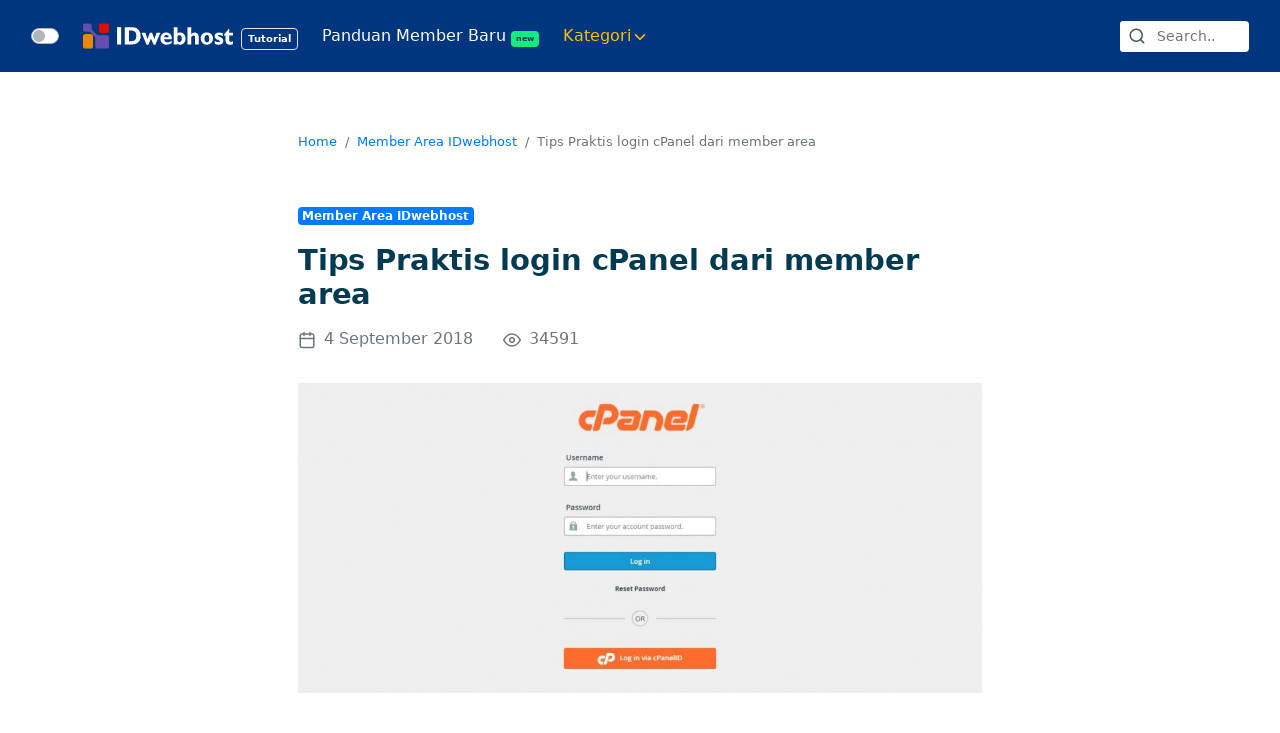

--- FILE ---
content_type: text/html; charset=UTF-8
request_url: https://idwebhost.com/tutorial/kb/login-cpanel-dari-member-area/
body_size: 10062
content:
<!DOCTYPE html>
<html lang="id-ID">
<head><style>img.lazy{min-height:1px}</style><link rel="preload" href="https://idwebhost.com/tutorial/wp-content/plugins/w3-total-cache/pub/js/lazyload.min.js" as="script">
    <meta charset="UTF-8">
    <meta http-equiv="X-UA-Compatible" content="IE=edge">
    <meta name="robots" content="all,index,follow">    <link rel="pingback" href="https://idwebhost.com/tutorial/xmlrpc.php" />
    <meta name="viewport" content="width=device-width, initial-scale=1">

    <!-- Favicon -->
    <link rel="shortcut icon" sizes="16x16 32x32 48x48" href="https://idwebhost.com/tutorial/wp-content/themes/kbase_idweb2021/assets/img/idwebfavicon.ico">
    <meta name="theme-color" content="#ffffff">

    <!-- Preconnect -->
    <link rel="preconnect" href="https://cdnjs.cloudflare.com"/>
    <link rel="preconnect" href="https://ajax.googleapis.com"/>
    <link rel="preconnect" href="https://cdn.jsdelivr.net"/>

    <!-- Preload JS -->
    <link rel="preload" href="https://ajax.googleapis.com/ajax/libs/jquery/3.5.1/jquery.min.js" as="script"/>
    <link rel="preload" href="https://cdnjs.cloudflare.com/ajax/libs/twitter-bootstrap/4.5.0/js/bootstrap.bundle.min.js" as="script"/>
    <link rel="preload" href="https://cdn.jsdelivr.net/npm/feather-icons/dist/feather.min.js" as="script"/>
    <link rel="preload" href="https://idwebhost.com/tutorial/wp-content/themes/kbase_idweb2021/assets/js/main.js" as="script" />
    
    <!-- Preload CSS -->
    <link rel="preload" href="https://cdnjs.cloudflare.com/ajax/libs/twitter-bootstrap/4.5.0/css/bootstrap.min.css" as="style"/>
        <meta name='robots' content='index, follow, max-image-preview:large, max-snippet:-1, max-video-preview:-1' />

	<!-- This site is optimized with the Yoast SEO Premium plugin v19.0 (Yoast SEO v19.6.1) - https://yoast.com/wordpress/plugins/seo/ -->
	<title>Tips Praktis login cPanel dari member area</title>
	<meta name="description" content="&nbsp; Seperti yang diketahui, terdapat 2 cara untuk masuk ke cPanel. Yaitu melalui menu cPanel  di member area, atau melalui" />
	<link rel="canonical" href="https://idwebhost.com/tutorial/kb/login-cpanel-dari-member-area/" />
	<meta property="og:locale" content="id_ID" />
	<meta property="og:type" content="article" />
	<meta property="og:title" content="Tips Praktis login cPanel dari member area" />
	<meta property="og:description" content="&nbsp; Seperti yang diketahui, terdapat 2 cara untuk masuk ke cPanel. Yaitu melalui menu cPanel  di member area, atau melalui" />
	<meta property="og:url" content="https://idwebhost.com/tutorial/kb/login-cpanel-dari-member-area/" />
	<meta property="og:site_name" content="Tutorial IDwebhost" />
	<meta property="article:publisher" content="https://www.facebook.com/idwebhost/" />
	<meta property="article:modified_time" content="2021-03-27T18:03:01+00:00" />
	<meta property="og:image" content="https://idwebhost.com/tutorial/wp-content/uploads/2018/09/Screenshot_3-e1535892467948-1024x463.jpg" />
	<meta name="twitter:card" content="summary_large_image" />
	<meta name="twitter:site" content="@idwebhost" />
	<meta name="twitter:label1" content="Est. reading time" />
	<meta name="twitter:data1" content="1 minute" />
	<script type="application/ld+json" class="yoast-schema-graph">{"@context":"https://schema.org","@graph":[{"@type":"WebPage","@id":"https://idwebhost.com/tutorial/kb/login-cpanel-dari-member-area/","url":"https://idwebhost.com/tutorial/kb/login-cpanel-dari-member-area/","name":"Tips Praktis login cPanel dari member area","isPartOf":{"@id":"https://idwebhost.com/tutorial/#website"},"primaryImageOfPage":{"@id":"https://idwebhost.com/tutorial/kb/login-cpanel-dari-member-area/#primaryimage"},"image":{"@id":"https://idwebhost.com/tutorial/kb/login-cpanel-dari-member-area/#primaryimage"},"thumbnailUrl":"https://idwebhost.com/tutorial/wp-content/uploads/2018/09/Screenshot_3-e1535892467948-1024x463.jpg","datePublished":"2018-09-04T07:19:33+00:00","dateModified":"2021-03-27T18:03:01+00:00","description":"&nbsp; Seperti yang diketahui, terdapat 2 cara untuk masuk ke cPanel. Yaitu melalui menu cPanel  di member area, atau melalui","breadcrumb":{"@id":"https://idwebhost.com/tutorial/kb/login-cpanel-dari-member-area/#breadcrumb"},"inLanguage":"id-ID","potentialAction":[{"@type":"ReadAction","target":["https://idwebhost.com/tutorial/kb/login-cpanel-dari-member-area/"]}]},{"@type":"ImageObject","inLanguage":"id-ID","@id":"https://idwebhost.com/tutorial/kb/login-cpanel-dari-member-area/#primaryimage","url":"https://idwebhost.com/tutorial/wp-content/uploads/2018/09/Screenshot_3-e1535892467948.jpg","contentUrl":"https://idwebhost.com/tutorial/wp-content/uploads/2018/09/Screenshot_3-e1535892467948.jpg","width":1279,"height":578,"caption":"Login Cpanel Hosting"},{"@type":"BreadcrumbList","@id":"https://idwebhost.com/tutorial/kb/login-cpanel-dari-member-area/#breadcrumb","itemListElement":[{"@type":"ListItem","position":1,"name":"Home","item":"https://idwebhost.com/tutorial/"},{"@type":"ListItem","position":2,"name":"Articles","item":"https://idwebhost.com/tutorial/kb/"},{"@type":"ListItem","position":3,"name":"Tips Praktis login cPanel dari member area"}]},{"@type":"WebSite","@id":"https://idwebhost.com/tutorial/#website","url":"https://idwebhost.com/tutorial/","name":"Tutorial IDwebhost","description":"Pengetahuan Dasar IDwebhost","publisher":{"@id":"https://idwebhost.com/tutorial/#organization"},"potentialAction":[{"@type":"SearchAction","target":{"@type":"EntryPoint","urlTemplate":"https://idwebhost.com/tutorial/?s={search_term_string}"},"query-input":"required name=search_term_string"}],"inLanguage":"id-ID"},{"@type":"Organization","@id":"https://idwebhost.com/tutorial/#organization","name":"IDwebhost","url":"https://idwebhost.com/tutorial/","sameAs":["https://instagram.com/idwebhostcom","https://www.linkedin.com/company/idwebhost/","https://id.pinterest.com/idwebhost/","https://www.youtube.com/channel/UCpsSLcWlUPtw_0TFeao7APA","https://www.facebook.com/idwebhost/","https://twitter.com/idwebhost"],"logo":{"@type":"ImageObject","inLanguage":"id-ID","@id":"https://idwebhost.com/tutorial/#/schema/logo/image/","url":"https://idwebhost.com/tutorial/wp-content/uploads/2019/11/logo-idwebhost-warna.png","contentUrl":"https://idwebhost.com/tutorial/wp-content/uploads/2019/11/logo-idwebhost-warna.png","width":720,"height":404,"caption":"IDwebhost"},"image":{"@id":"https://idwebhost.com/tutorial/#/schema/logo/image/"}}]}</script>
	<!-- / Yoast SEO Premium plugin. -->


<link rel='dns-prefetch' href='//cdnjs.cloudflare.com' />
<link rel='dns-prefetch' href='//cdn.jsdelivr.net' />
<link rel="alternate" type="application/rss+xml" title="Tutorial IDwebhost &raquo; Tips Praktis login cPanel dari member area Umpan Komentar" href="https://idwebhost.com/tutorial/kb/login-cpanel-dari-member-area/feed/" />
<link rel='stylesheet' id='bootstrap-css'  href='https://cdnjs.cloudflare.com/ajax/libs/twitter-bootstrap/4.5.0/css/bootstrap.min.css?ver=6.0.2' type='text/css' media='all' async/>
<link rel="stylesheet" href="https://idwebhost.com/tutorial/wp-content/cache/minify/2d99b.css" media="all" />



<style id='global-styles-inline-css' type='text/css'>
body{--wp--preset--color--black: #000000;--wp--preset--color--cyan-bluish-gray: #abb8c3;--wp--preset--color--white: #ffffff;--wp--preset--color--pale-pink: #f78da7;--wp--preset--color--vivid-red: #cf2e2e;--wp--preset--color--luminous-vivid-orange: #ff6900;--wp--preset--color--luminous-vivid-amber: #fcb900;--wp--preset--color--light-green-cyan: #7bdcb5;--wp--preset--color--vivid-green-cyan: #00d084;--wp--preset--color--pale-cyan-blue: #8ed1fc;--wp--preset--color--vivid-cyan-blue: #0693e3;--wp--preset--color--vivid-purple: #9b51e0;--wp--preset--gradient--vivid-cyan-blue-to-vivid-purple: linear-gradient(135deg,rgba(6,147,227,1) 0%,rgb(155,81,224) 100%);--wp--preset--gradient--light-green-cyan-to-vivid-green-cyan: linear-gradient(135deg,rgb(122,220,180) 0%,rgb(0,208,130) 100%);--wp--preset--gradient--luminous-vivid-amber-to-luminous-vivid-orange: linear-gradient(135deg,rgba(252,185,0,1) 0%,rgba(255,105,0,1) 100%);--wp--preset--gradient--luminous-vivid-orange-to-vivid-red: linear-gradient(135deg,rgba(255,105,0,1) 0%,rgb(207,46,46) 100%);--wp--preset--gradient--very-light-gray-to-cyan-bluish-gray: linear-gradient(135deg,rgb(238,238,238) 0%,rgb(169,184,195) 100%);--wp--preset--gradient--cool-to-warm-spectrum: linear-gradient(135deg,rgb(74,234,220) 0%,rgb(151,120,209) 20%,rgb(207,42,186) 40%,rgb(238,44,130) 60%,rgb(251,105,98) 80%,rgb(254,248,76) 100%);--wp--preset--gradient--blush-light-purple: linear-gradient(135deg,rgb(255,206,236) 0%,rgb(152,150,240) 100%);--wp--preset--gradient--blush-bordeaux: linear-gradient(135deg,rgb(254,205,165) 0%,rgb(254,45,45) 50%,rgb(107,0,62) 100%);--wp--preset--gradient--luminous-dusk: linear-gradient(135deg,rgb(255,203,112) 0%,rgb(199,81,192) 50%,rgb(65,88,208) 100%);--wp--preset--gradient--pale-ocean: linear-gradient(135deg,rgb(255,245,203) 0%,rgb(182,227,212) 50%,rgb(51,167,181) 100%);--wp--preset--gradient--electric-grass: linear-gradient(135deg,rgb(202,248,128) 0%,rgb(113,206,126) 100%);--wp--preset--gradient--midnight: linear-gradient(135deg,rgb(2,3,129) 0%,rgb(40,116,252) 100%);--wp--preset--duotone--dark-grayscale: url('#wp-duotone-dark-grayscale');--wp--preset--duotone--grayscale: url('#wp-duotone-grayscale');--wp--preset--duotone--purple-yellow: url('#wp-duotone-purple-yellow');--wp--preset--duotone--blue-red: url('#wp-duotone-blue-red');--wp--preset--duotone--midnight: url('#wp-duotone-midnight');--wp--preset--duotone--magenta-yellow: url('#wp-duotone-magenta-yellow');--wp--preset--duotone--purple-green: url('#wp-duotone-purple-green');--wp--preset--duotone--blue-orange: url('#wp-duotone-blue-orange');--wp--preset--font-size--small: 13px;--wp--preset--font-size--medium: 20px;--wp--preset--font-size--large: 36px;--wp--preset--font-size--x-large: 42px;}.has-black-color{color: var(--wp--preset--color--black) !important;}.has-cyan-bluish-gray-color{color: var(--wp--preset--color--cyan-bluish-gray) !important;}.has-white-color{color: var(--wp--preset--color--white) !important;}.has-pale-pink-color{color: var(--wp--preset--color--pale-pink) !important;}.has-vivid-red-color{color: var(--wp--preset--color--vivid-red) !important;}.has-luminous-vivid-orange-color{color: var(--wp--preset--color--luminous-vivid-orange) !important;}.has-luminous-vivid-amber-color{color: var(--wp--preset--color--luminous-vivid-amber) !important;}.has-light-green-cyan-color{color: var(--wp--preset--color--light-green-cyan) !important;}.has-vivid-green-cyan-color{color: var(--wp--preset--color--vivid-green-cyan) !important;}.has-pale-cyan-blue-color{color: var(--wp--preset--color--pale-cyan-blue) !important;}.has-vivid-cyan-blue-color{color: var(--wp--preset--color--vivid-cyan-blue) !important;}.has-vivid-purple-color{color: var(--wp--preset--color--vivid-purple) !important;}.has-black-background-color{background-color: var(--wp--preset--color--black) !important;}.has-cyan-bluish-gray-background-color{background-color: var(--wp--preset--color--cyan-bluish-gray) !important;}.has-white-background-color{background-color: var(--wp--preset--color--white) !important;}.has-pale-pink-background-color{background-color: var(--wp--preset--color--pale-pink) !important;}.has-vivid-red-background-color{background-color: var(--wp--preset--color--vivid-red) !important;}.has-luminous-vivid-orange-background-color{background-color: var(--wp--preset--color--luminous-vivid-orange) !important;}.has-luminous-vivid-amber-background-color{background-color: var(--wp--preset--color--luminous-vivid-amber) !important;}.has-light-green-cyan-background-color{background-color: var(--wp--preset--color--light-green-cyan) !important;}.has-vivid-green-cyan-background-color{background-color: var(--wp--preset--color--vivid-green-cyan) !important;}.has-pale-cyan-blue-background-color{background-color: var(--wp--preset--color--pale-cyan-blue) !important;}.has-vivid-cyan-blue-background-color{background-color: var(--wp--preset--color--vivid-cyan-blue) !important;}.has-vivid-purple-background-color{background-color: var(--wp--preset--color--vivid-purple) !important;}.has-black-border-color{border-color: var(--wp--preset--color--black) !important;}.has-cyan-bluish-gray-border-color{border-color: var(--wp--preset--color--cyan-bluish-gray) !important;}.has-white-border-color{border-color: var(--wp--preset--color--white) !important;}.has-pale-pink-border-color{border-color: var(--wp--preset--color--pale-pink) !important;}.has-vivid-red-border-color{border-color: var(--wp--preset--color--vivid-red) !important;}.has-luminous-vivid-orange-border-color{border-color: var(--wp--preset--color--luminous-vivid-orange) !important;}.has-luminous-vivid-amber-border-color{border-color: var(--wp--preset--color--luminous-vivid-amber) !important;}.has-light-green-cyan-border-color{border-color: var(--wp--preset--color--light-green-cyan) !important;}.has-vivid-green-cyan-border-color{border-color: var(--wp--preset--color--vivid-green-cyan) !important;}.has-pale-cyan-blue-border-color{border-color: var(--wp--preset--color--pale-cyan-blue) !important;}.has-vivid-cyan-blue-border-color{border-color: var(--wp--preset--color--vivid-cyan-blue) !important;}.has-vivid-purple-border-color{border-color: var(--wp--preset--color--vivid-purple) !important;}.has-vivid-cyan-blue-to-vivid-purple-gradient-background{background: var(--wp--preset--gradient--vivid-cyan-blue-to-vivid-purple) !important;}.has-light-green-cyan-to-vivid-green-cyan-gradient-background{background: var(--wp--preset--gradient--light-green-cyan-to-vivid-green-cyan) !important;}.has-luminous-vivid-amber-to-luminous-vivid-orange-gradient-background{background: var(--wp--preset--gradient--luminous-vivid-amber-to-luminous-vivid-orange) !important;}.has-luminous-vivid-orange-to-vivid-red-gradient-background{background: var(--wp--preset--gradient--luminous-vivid-orange-to-vivid-red) !important;}.has-very-light-gray-to-cyan-bluish-gray-gradient-background{background: var(--wp--preset--gradient--very-light-gray-to-cyan-bluish-gray) !important;}.has-cool-to-warm-spectrum-gradient-background{background: var(--wp--preset--gradient--cool-to-warm-spectrum) !important;}.has-blush-light-purple-gradient-background{background: var(--wp--preset--gradient--blush-light-purple) !important;}.has-blush-bordeaux-gradient-background{background: var(--wp--preset--gradient--blush-bordeaux) !important;}.has-luminous-dusk-gradient-background{background: var(--wp--preset--gradient--luminous-dusk) !important;}.has-pale-ocean-gradient-background{background: var(--wp--preset--gradient--pale-ocean) !important;}.has-electric-grass-gradient-background{background: var(--wp--preset--gradient--electric-grass) !important;}.has-midnight-gradient-background{background: var(--wp--preset--gradient--midnight) !important;}.has-small-font-size{font-size: var(--wp--preset--font-size--small) !important;}.has-medium-font-size{font-size: var(--wp--preset--font-size--medium) !important;}.has-large-font-size{font-size: var(--wp--preset--font-size--large) !important;}.has-x-large-font-size{font-size: var(--wp--preset--font-size--x-large) !important;}
</style>
<link rel="https://api.w.org/" href="https://idwebhost.com/tutorial/wp-json/" /><link rel="alternate" type="application/json" href="https://idwebhost.com/tutorial/wp-json/wp/v2/dt_articles/7654" /><link rel="EditURI" type="application/rsd+xml" title="RSD" href="https://idwebhost.com/tutorial/xmlrpc.php?rsd" />
<link rel="wlwmanifest" type="application/wlwmanifest+xml" href="https://idwebhost.com/tutorial/wp-includes/wlwmanifest.xml" /> 
<meta name="generator" content="WordPress 6.0.2" />
<link rel='shortlink' href='https://idwebhost.com/tutorial/?p=7654' />
<link rel="alternate" type="application/json+oembed" href="https://idwebhost.com/tutorial/wp-json/oembed/1.0/embed?url=https%3A%2F%2Fidwebhost.com%2Ftutorial%2Fkb%2Flogin-cpanel-dari-member-area%2F" />
<link rel="alternate" type="text/xml+oembed" href="https://idwebhost.com/tutorial/wp-json/oembed/1.0/embed?url=https%3A%2F%2Fidwebhost.com%2Ftutorial%2Fkb%2Flogin-cpanel-dari-member-area%2F&#038;format=xml" />
   <script type="text/javascript">
   var _gaq = _gaq || [];
   _gaq.push(['_setAccount', 'UA-125862793-1']);
   _gaq.push(['_trackPageview']);
   (function() {
   var ga = document.createElement('script'); ga.type = 'text/javascript'; ga.async = true;
   ga.src = ('https:' == document.location.protocol ? 'https://ssl' : 'http://www') + '.google-analytics.com/ga.js';
   var s = document.getElementsByTagName('script')[0]; s.parentNode.insertBefore(ga, s);
   })();
   </script>
<!-- Stream WordPress user activity plugin v3.8.2 -->
<meta name="generator" content="Powered by WPBakery Page Builder - drag and drop page builder for WordPress."/>
<!--[if lte IE 9]><link rel="stylesheet" type="text/css" href="https://idwebhost.com/tutorial/wp-content/plugins/js_composer/assets/css/vc_lte_ie9.min.css" media="screen"><![endif]--><link rel="amphtml" href="https://idwebhost.com/tutorial/kb/login-cpanel-dari-member-area/amp/"><noscript><style type="text/css"> .wpb_animate_when_almost_visible { opacity: 1; }</style></noscript>
    
            <!-- Google Tag Manager -->
        <script>(function(w,d,s,l,i){w[l]=w[l]||[];w[l].push({'gtm.start':
        new Date().getTime(),event:'gtm.js'});var f=d.getElementsByTagName(s)[0],
        j=d.createElement(s),dl=l!='dataLayer'?'&l='+l:'';j.async=true;j.src=
        'https://www.googletagmanager.com/gtm.js?id='+i+dl;f.parentNode.insertBefore(j,f);
        })(window,document,'script','dataLayer','GTM-MXTWVBR');</script>
        <!-- End Google Tag Manager -->
    
</head>

<body class="dt_articles-template-default single single-dt_articles postid-7654 layout-wide fullwidth-header transparent-header sticky-header standard-header woo-type1 wpb-js-composer js-comp-ver-5.5.2 vc_responsive">

            <!-- Google Tag Manager (noscript) -->
        <noscript><iframe
        src="https://www.googletagmanager.com/ns.html?id=GTM-MXTWVBR"
        height="0" width="0" style="display:none;visibility:hidden"></iframe></noscript>
        <!-- End Google Tag Manager (noscript) -->
    
    
    <header class="become  border-0 sticky-top">
        <nav class="navbar navbar-expand-lg navbar-dark bg-midnight">
            <div class="container-fluid">
                <div class="custom-control custom-switch my-3 mr-3">
                    <input type="checkbox" class="custom-control-input input-lg" onclick="darkLight()" id="customSwitch1">
                    <label class="custom-control-label" for="customSwitch1"></label>
                </div>
                <a class="navbar-brand font-weight-bolder my-0" href="https://idwebhost.com/tutorial/">
                    <div class="box-logo">
                        <img class="lazy" src="data:image/svg+xml,%3Csvg%20xmlns='http://www.w3.org/2000/svg'%20viewBox='0%200%20150%2026'%3E%3C/svg%3E" data-src="https://idwebhost.com/tutorial/wp-content/themes/kbase_idweb2021/assets/img/logo-idwebhost-negative.svg" alt="logos" width="150" height="26"><span class="ml-2 badge border d-none d-sm-inline-block">Tutorial</span>
                    </div>
                </a>
                <button class="navbar-toggler" type="button" data-toggle="collapse" data-target="#navbarSupportedContent" aria-controls="navbarSupportedContent" aria-expanded="false" aria-label="Toggle navigation">
                    <span class="navbar-toggler-icon"></span>
                </button>
                <div class="collapse navbar-collapse text-dark" id="navbarSupportedContent">
                    <ul id="menu-header-secondary-menu" class="navbar-nav mr-auto"><li id="menu-item-8682" class="menu-item menu-item-type-post_type menu-item-object-post menu-item-8682"><a href="https://idwebhost.com/tutorial/selamat-datang-di-tutorial-idwebhost/" class="mr-2 nav-link">Panduan Member Baru <span class="badge badge-success">new</span></a></li>
<li id="menu-item-7942" class="menu-item menu-item-type-custom menu-item-object-custom menu-item-has-children menu-item-7942 dropdown"><a href="#" class="nav-link text-warning dropdown-toggle" data-toggle="dropdown" role="button" aria-haspopup="true" aria-expanded="false">Kategori<i data-feather="chevron-down"></i></a>
<ul/ class="dropdown-menu" />
	<li id="menu-item-7965" class="menu-item menu-item-type-custom menu-item-object-custom menu-item-7965"><a href="/tutorial/kategori/ssl/" class="dropdown-item py-2">SSL</a></li>
	<li id="menu-item-7964" class="menu-item menu-item-type-custom menu-item-object-custom menu-item-7964"><a href="/tutorial/kategori/email/" class="dropdown-item py-2">Email</a></li>
	<li id="menu-item-7967" class="menu-item menu-item-type-custom menu-item-object-custom menu-item-7967"><a href="/tutorial/kategori/domain/" class="dropdown-item py-2">Domain</a></li>
	<li id="menu-item-8683" class="menu-item menu-item-type-custom menu-item-object-custom menu-item-8683"><a href="/tutorial/kategori/billing/" class="dropdown-item py-2">Billing</a></li>
	<li id="menu-item-8684" class="menu-item menu-item-type-custom menu-item-object-custom menu-item-8684"><a href="/tutorial/kategori/member-area/" class="dropdown-item py-2">Member Area</a></li>
	<li id="menu-item-7963" class="menu-item menu-item-type-custom menu-item-object-custom menu-item-7963"><a href="/tutorial/kategori/wordpress/" class="dropdown-item py-2">WordPress</a></li>
	<li id="menu-item-8686" class="menu-item menu-item-type-custom menu-item-object-custom menu-item-8686"><a href="/tutorial/kategori/hosting/" class="dropdown-item py-2">Hosting</a></li>
	<li id="menu-item-7962" class="menu-item menu-item-type-custom menu-item-object-custom menu-item-7962"><a href="/tutorial/kategori/vps/" class="dropdown-item py-2">VPS</a></li>
</ul>
</li>
</ul>                    <form role="search" class="form-inline my-2 my-lg-0 ml-md-auto" method="get" action="https://idwebhost.com/tutorial/">
                        <div class="input-group input-group-sm  overflow-hidden">
                            <div class="input-group-prepend d-none d-xl-flex">
                                <span class="input-group-text border-0 bg-white mr-n1" id="basic-addon1"><i class="" data-feather="search"></i></span>
                            </div>
                            <input id="quick-search" type="text" value="" name="s" class="form-control rounded border-0" type="search" placeholder="Search.." style="width: 100px;">
                        </div>
                    </form>
                                    </div>
            </div>
        </nav>
    </header>

    <div class="main-content" >
        <main class="container-fluid">
            <section id="tutorial-detail" class=" row pb-5">                <div class="col-xl-7 mx-auto ">
    <div class="card border-0 my-5">
        <nav aria-label="breadcrumb" class="d-none d-lg-block">
            <ol class="breadcrumb bg-transparent small mb-0">
                <li class="breadcrumb-item align-items-center"><a href="https://idwebhost.com/tutorial/">Home</a></li>
                <li class="breadcrumb-item align-items-center"><a href="https://idwebhost.com/tutorial/kategori/member-area/">Member Area IDwebhost</a></li>                <li class="breadcrumb-item align-items-center active" aria-current="page">Tips Praktis login cPanel dari member area</li>
            </ol>
        </nav>
        <div class="cat cat-list px-3 pt-4">
            <a href="https://idwebhost.com/tutorial/kategori/member-area/" class="badge-primary badge small" rel="tag">Member Area IDwebhost</a>        </div>
        <h1 class=" p-3 mt-sm-0 mb-0 font-weight-bold h2">Tips Praktis login cPanel dari member area</h1>
        <div class="row px-3 align-items-center mb-3 text-muted">
            <div class="col-auto"><i data-feather="calendar" class="mr-2"></i>4 September 2018</div>
            <div class="col-auto"><i data-feather="eye" class="mr-2"></i>34591</div>
        </div>
        <div class="card-body px-0 p-3 ">
            <div class="content-text-editor">
                <div>
                                        <p><img class="aligncenter wp-image-7564 size-large lazy" src="data:image/svg+xml,%3Csvg%20xmlns='http://www.w3.org/2000/svg'%20viewBox='0%200%201024%20463'%3E%3C/svg%3E" data-src="https://idwebhost.com/tutorial/wp-content/uploads/2018/09/Screenshot_3-e1535892467948-1024x463.jpg" alt="Cara login cpanel dari member area 1" width="1024" height="463" data-srcset="https://idwebhost.com/tutorial/wp-content/uploads/2018/09/Screenshot_3-e1535892467948-1024x463.jpg 1024w, https://idwebhost.com/tutorial/wp-content/uploads/2018/09/Screenshot_3-e1535892467948-300x136.jpg 300w, https://idwebhost.com/tutorial/wp-content/uploads/2018/09/Screenshot_3-e1535892467948-768x347.jpg 768w, https://idwebhost.com/tutorial/wp-content/uploads/2018/09/Screenshot_3-e1535892467948.jpg 1279w" data-sizes="(max-width: 1024px) 100vw, 1024px" /></p>
<p>&nbsp;</p>
<p>Seperti yang diketahui, terdapat 2 cara untuk masuk ke cPanel. Yaitu melalui menu cPanel  di member area, atau melalui URL <a href="https://namadomainkamu.com/cpanel"><span style="font-weight: 400;">https://namadomainkamu.com/cpanel</span></a><span style="font-weight: 400;">. Cara yang paling mudah adalah login dari member area IDwebhost. Anda tidak perlu memasukkan username atau password. </span></p>
<p><span style="font-weight: 400;">Simak panduan berikut ini :</span></p>
<p><span style="font-weight: 400;">1. Login ke </span><a href="https://idwebhost.com/tutorial/kb/tips-mudah-login-member-area/"><span style="font-weight: 400;">member area</span></a><span style="font-weight: 400;">.</span></p>
<p>Langkah pertama, dari halaman utama IDwebhost, silakan klik menu “<strong>Login</strong>” di pojok kanan atas yang ditandai dibawah ini.</p>
<p>&nbsp;</p>
<p><img class="aligncenter size-full wp-image-8526 lazy" src="data:image/svg+xml,%3Csvg%20xmlns='http://www.w3.org/2000/svg'%20viewBox='0%200%201571%20824'%3E%3C/svg%3E" data-src="https://idwebhost.com/tutorial/wp-content/uploads/2018/09/Screenshot_29.png" alt="klik menu login" width="1571" height="824" data-srcset="https://idwebhost.com/tutorial/wp-content/uploads/2018/09/Screenshot_29.png 1571w, https://idwebhost.com/tutorial/wp-content/uploads/2018/09/Screenshot_29-300x157.png 300w, https://idwebhost.com/tutorial/wp-content/uploads/2018/09/Screenshot_29-1024x537.png 1024w, https://idwebhost.com/tutorial/wp-content/uploads/2018/09/Screenshot_29-768x403.png 768w, https://idwebhost.com/tutorial/wp-content/uploads/2018/09/Screenshot_29-1536x806.png 1536w" data-sizes="(max-width: 1571px) 100vw, 1571px" /></p>
<p><span style="font-weight: 400;">2. Pilih menu <strong>Services</strong></span><span style="font-weight: 400;">.</span></p>
<p>Setelah berhasil login, silakan klik menu <strong>Services</strong>.</p>
<p><img class="aligncenter size-full wp-image-8527 lazy" src="data:image/svg+xml,%3Csvg%20xmlns='http://www.w3.org/2000/svg'%20viewBox='0%200%201569%20924'%3E%3C/svg%3E" data-src="https://idwebhost.com/tutorial/wp-content/uploads/2018/09/Screenshot_30.png" alt="pilih menu services" width="1569" height="924" data-srcset="https://idwebhost.com/tutorial/wp-content/uploads/2018/09/Screenshot_30.png 1569w, https://idwebhost.com/tutorial/wp-content/uploads/2018/09/Screenshot_30-300x177.png 300w, https://idwebhost.com/tutorial/wp-content/uploads/2018/09/Screenshot_30-1024x603.png 1024w, https://idwebhost.com/tutorial/wp-content/uploads/2018/09/Screenshot_30-768x452.png 768w, https://idwebhost.com/tutorial/wp-content/uploads/2018/09/Screenshot_30-1536x905.png 1536w" data-sizes="(max-width: 1569px) 100vw, 1569px" /></p>
<p>&nbsp;</p>
<p><span style="font-weight: 400;">3. Klik pada tulisan “</span><b>Active”</b></p>
<p>Setelah berhasil masuk ke menu dalam menu <strong>services</strong>, klik pada tulisan<strong> &#8220;<b>Active</b>&#8221; </strong>. <span style="font-weight: 400;">Geser kursor mouse pada paket hosting yang dipilih.</span></p>
<p><img class="aligncenter wp-image-8531 size-full lazy" src="data:image/svg+xml,%3Csvg%20xmlns='http://www.w3.org/2000/svg'%20viewBox='0%200%201524%20908'%3E%3C/svg%3E" data-src="https://idwebhost.com/tutorial/wp-content/uploads/2018/09/Screenshot_31-1.png" alt="pilih hosting" width="1524" height="908" data-srcset="https://idwebhost.com/tutorial/wp-content/uploads/2018/09/Screenshot_31-1.png 1524w, https://idwebhost.com/tutorial/wp-content/uploads/2018/09/Screenshot_31-1-300x179.png 300w, https://idwebhost.com/tutorial/wp-content/uploads/2018/09/Screenshot_31-1-1024x610.png 1024w, https://idwebhost.com/tutorial/wp-content/uploads/2018/09/Screenshot_31-1-768x458.png 768w" data-sizes="(max-width: 1524px) 100vw, 1524px" /></p>
<p>&nbsp;</p>
<p><span style="font-weight: 400;">4. Klik </span><b>Login ke cPanel.</b></p>
<p>Kemudian, Anda akan diarahkan ke dashboard layanan hosting. Silakan klik &#8220;Login ke cPanel&#8221;.<br />
<b></b></p>
<p><img class="aligncenter size-full wp-image-8529 lazy" src="data:image/svg+xml,%3Csvg%20xmlns='http://www.w3.org/2000/svg'%20viewBox='0%200%201490%20903'%3E%3C/svg%3E" data-src="https://idwebhost.com/tutorial/wp-content/uploads/2018/09/Screenshot_32.png" alt="klik login ke cpanel" width="1490" height="903" data-srcset="https://idwebhost.com/tutorial/wp-content/uploads/2018/09/Screenshot_32.png 1490w, https://idwebhost.com/tutorial/wp-content/uploads/2018/09/Screenshot_32-300x182.png 300w, https://idwebhost.com/tutorial/wp-content/uploads/2018/09/Screenshot_32-1024x621.png 1024w, https://idwebhost.com/tutorial/wp-content/uploads/2018/09/Screenshot_32-768x465.png 768w" data-sizes="(max-width: 1490px) 100vw, 1490px" /></p>
<p>5. Selesai</p>
<p><span style="font-weight: 400;">Anda akan diarahkan langsung ke dalam dashboard cPanel tanpa perlu mengisikan username dan password.</span></p>
<p>&nbsp;</p>
<p>&nbsp;</p>
<p><span style="font-weight: 400;">Jika mengalami kendala dalam tutorial ini, hubungi tim customer service terbaik kami melalui :</span></p>
<ul>
<li style="font-weight: 400;"><span style="font-weight: 400;">Live Chat</span></li>
<li style="font-weight: 400;"><span style="font-weight: 400;">Email ( <a href="/cdn-cgi/l/email-protection" class="__cf_email__" data-cfemail="e980878f86a9808d9e8c8b81869a9dc78a8684">[email&#160;protected]</a>, <a href="/cdn-cgi/l/email-protection" class="__cf_email__" data-cfemail="0163686d6d686f66416865766463696e72752f626e6c">[email&#160;protected]</a>, <a href="/cdn-cgi/l/email-protection" class="__cf_email__" data-cfemail="42313732322d3036022b263527202a2d31366c212d2f">[email&#160;protected]</a> )</span></li>
<li style="font-weight: 400;"><span style="font-weight: 400;">Hotline (0274) 415585</span></li>
</ul>
<p><span style="font-weight: 400;">Selamat menikmati layanan IDwebhost, Web Hosting Murah Indonesia. </span></p>
                </div>
            </div>
                            <div class="m-0 p-4 align-items-center my-4 bg-light text-muted">
                    <div class="row">
                        <div class="col-md-6">
                                                    </div>
                        <div class="col-md-6 text-lg-right mt-4 mt-lg-0">
                                                            <!-- Social Bookmarks -->
                                <h2 class="h5 mb-4">Bagikan artikel ini</h2>
                                <ul class='list-unstyled list-inline m-0'><li class='list-inline-item'><a href='http://www.facebook.com/sharer.php?u=https://idwebhost.com/tutorial/kb/login-cpanel-dari-member-area/&amp;t=Tips+Praktis+login+cPanel+dari+member+area' class='btn btn-primary rounded-pill wh40 d-flex align-items-center justify-content-center ' aria-label='idwebhost-facebook' style='background: #203f7f;  border-color: #203f7f;' target='_blank'><i class='' data-feather='facebook'></i></a></li><li class='list-inline-item'><a href='http://twitter.com/home/?status=Tips+Praktis+login+cPanel+dari+member+area:https://idwebhost.com/tutorial/kb/login-cpanel-dari-member-area/'  class='btn btn-primary rounded-pill wh40 d-flex align-items-center justify-content-center ' aria-label='idwebhost-twitter' style='background: #03A9F4;border-color: #03A9F4;' target='_blank'><i class='' data-feather='twitter'></i></a></li><li class='list-inline-item'><a href='http://www.linkedin.com/shareArticle?mini=true&amp;title=Tips+Praktis+login+cPanel+dari+member+area&amp;url=https://idwebhost.com/tutorial/kb/login-cpanel-dari-member-area/' title='Share On LinkedIn'  class='btn btn-primary rounded-pill wh40 d-flex align-items-center justify-content-center ' aria-label='idwebhost-linkedin' style='border:none;background:#007bb6;' target='_blank'><i class='' data-feather='linkedin'></i></a></li></ul>                                <!-- Social Bookmarks Ends -->
                                                    </div>
                    </div>
                </div>
                            <!-- Comment Entries -->
                <section class="commententries">
                    <div class="post-comment mt-5 d-print-none">
        <div class="bg-light p-3 ">
        <h5 class="d-inline-block my-1 lh-1">Tinggalkan Balasan <small><a rel="nofollow" id="cancel-comment-reply-link" href="/tutorial/kb/login-cpanel-dari-member-area/#respond" style="display:none;">Batalkan balasan</a></small></h5><button class="btn btn-warning btn-sm btn-theme l float-right collapsed" type="button" data-toggle="collapse" data-target="#addComment" aria-expanded="false" aria-controls="addComment">
            + Komentar </button>    </div>
    <div class="border-top collapse" id="addComment" style="">
        <div class="card bg-transparent border-0">
            <div class="card-body bg-light">
                                        <form action="https://idwebhost.com/tutorial/wp-comments-post.php" method="post" id="commentform" class="comment-form">
                            <p class="comment-notes"><span id="email-notes">Alamat email Anda tidak akan dipublikasikan.</span> Ruas yang wajib ditandai <span class="required">*</span></p><div class="form-row"><div class="form-group col-md-6 comment-form-author"><label for="author">Nama <span class="required">*</span></label> <input id="author" name="author" type="text" value="" class="form-control " size="30" maxlength="245" aria-required='true' required='required' placeholder="Nama Anda" /></div>
<div class="form-group col-md-6 comment-form-email"><label for="email">Email <span class="required">*</span></label> <input id="email" name="email" type="text" value="" class="form-control " size="30" maxlength="100" aria-describedby="email-notes" aria-required='true' required='required' placeholder="Email Anda" /></div></div>
<div class="form-row"><div class="form-group col-md-12 comment-form-url"><label for="url">Situs Web</label> <input id="url" name="url" type="text" value="" class="form-control " size="30" maxlength="200"  placeholder="Situs Web Anda" /></div></div>
<div class="form-row"><div class="form-group col-12 comment-form-comment"><label for="comment">Komentar <span class="required">*</span></label> <textarea id="comment" name="comment" cols="45" rows="7" class="form-control disable-resize " maxlength="65525" aria-required="true" required="required" placeholder="Komentar Anda"></textarea></div></div><p class="form-submit"><input name="submit" type="submit" id="submit" class="btn btn-warning btn-theme submit" value="Kirim Komentar" /> <input type='hidden' name='comment_post_ID' value='7654' id='comment_post_ID' />
<input type='hidden' name='comment_parent' id='comment_parent' value='0' />
</p><p style="display: none;"><input type="hidden" id="akismet_comment_nonce" name="akismet_comment_nonce" value="c2e8e7efa7" /></p><p style="display: none;"><input type="hidden" id="ak_js" name="ak_js" value="85"/></p>                        </form>
                                    <!-- </div> -->
            </div>
        </div>
    </div><!-- #respond -->
            
    </div>
</div>                </section>        </div>
    </div>
</div>				</section>
</main>

	    <section id="widget-post" style="background:#203f7f1c;">
	        <div class="container-fluid">
	            <div class="row ">
	                <div class="col-12 col-xl-7 my-5 rounded mx-auto ">
	                    <div class="card overflow-hidden border-0 m-5">  <div class="card-body p-4 p-lg-5">      <h5 class="card-title font-weight-bold mb-4">Related Post</h5>      <ul class="ml-0 pl-0 list-file">
            <li>
                <a class="btn btn-sm btn-link text-muted rounded-0 text-left" href="https://idwebhost.com/tutorial/kb/lock-unlock-domain/" title="Cara setting Lock atau Unlock Domain">
                    Cara setting Lock atau Unlock Domain                </a>
            </li>

            
            <li>
                <a class="btn btn-sm btn-link text-muted rounded-0 text-left" href="https://idwebhost.com/tutorial/kb/upgrade-hosting/" title="Tips Mudah Order Upgrade Paket Hosting">
                    Tips Mudah Order Upgrade Paket Hosting                </a>
            </li>

            
            <li>
                <a class="btn btn-sm btn-link text-muted rounded-0 text-left" href="https://idwebhost.com/tutorial/kb/tips-mudah-login-member-area/" title="Tips Mudah Login Member Area">
                    Tips Mudah Login Member Area                </a>
            </li>

            
            <li>
                <a class="btn btn-sm btn-link text-muted rounded-0 text-left" href="https://idwebhost.com/tutorial/kb/menonaktifkan-whois-privacy/" title="Cara Menonaktifkan fitur Whois Privacy di domain">
                    Cara Menonaktifkan fitur Whois Privacy di domain                </a>
            </li>

            
            <li>
                <a class="btn btn-sm btn-link text-muted rounded-0 text-left" href="https://idwebhost.com/tutorial/kb/upload-syarat/" title="Cara upload syarat domain ID dari halaman member IDwebhost">
                    Cara upload syarat domain ID dari halaman member IDwebhost                </a>
            </li>

                  </ul>  </div></div>	                </div>
	            </div>
	        </div>
	    </section>
	        </main>

    <!-- start footer section -->
    <footer class="small  text-center text-dark">
        <div class="container-fluid">
            <section id="" class="row align-content-justify align-items-center py-5">
                <div class="col ">
                    <h4 class="m-0 font-weight-bolder">
                        <a href="/"><img src="data:image/svg+xml,%3Csvg%20xmlns='http://www.w3.org/2000/svg'%20viewBox='0%200%20150%2026'%3E%3C/svg%3E" data-src="https://idwebhost.com/tutorial/wp-content/themes/kbase_idweb2021/assets/img/logo-idwebhost.svg" class="has lazy" alt="idwebhost-web-hosting-terbaik" width="150" height="26"></a>
                    </h4>
                    <p class="text-muted m-0 p-3">Copyright © 2023 IDwebhost All Rights Reserved</p>
                    <div class="">
                        <a  target="_blank" href="https://www.facebook.com/idwebhost/" class="btn rounded-pill wh40 btn-primary" style="background: #203f7f; border-color: #203f7f;"><i class="" data-feather="facebook"></i></a>
<a  target="_blank" href="https://twitter.com/idwebhost" class="btn rounded-pill wh40 btn-primary" style="background: #03A9F4; border-color: #03A9F4;"><i class="" data-feather="twitter"></i></a>
<a  target="_blank" href="https://instagram.com/idwebhostcom" class="btn rounded-pill wh40 btn-danger" style="border: #b3307d; background: linear-gradient(150deg, rgba(131,58,180,1) 0%, rgba(253,29,29,1) 50%, rgba(252,176,69,1) 100%);"><i class="" data-feather="instagram"></i></a>
<a  target="_blank" href="https://www.youtube.com/channel/UCpsSLcWlUPtw_0TFeao7APA" class="btn rounded-pill wh40 btn-danger" style=""><i class="" data-feather="youtube"></i></a>
<a  target="_blank" href="https://www.linkedin.com/company/idwebhost/" class="btn rounded-pill wh40 btn-primary" style=""><i class="" data-feather="linkedin"></i></a>
                    </div>
                </div>
            </section>
        </div>
    </footer>
    <!-- end footer section -->
</div>

<!-- wp_footer -->
<script data-cfasync="false" src="/cdn-cgi/scripts/5c5dd728/cloudflare-static/email-decode.min.js"></script><script type='text/javascript' src='https://cdnjs.cloudflare.com/ajax/libs/jquery/3.5.1/jquery.min.js?ver=6.0.2' id='jquery-js'></script>
<script  src="https://idwebhost.com/tutorial/wp-content/cache/minify/e2103.js"></script>

<script type='text/javascript' src='https://cdnjs.cloudflare.com/ajax/libs/twitter-bootstrap/4.5.0/js/bootstrap.bundle.min.js?ver=6.0.2' id='a-bootstrap-js-js'></script>
<script  src="https://idwebhost.com/tutorial/wp-content/cache/minify/729f4.js"></script>

<script type='text/javascript' src='https://cdn.jsdelivr.net/npm/feather-icons/dist/feather.min.js?ver=6.0.2' id='a-icons-js-js'></script>
<script  src="https://idwebhost.com/tutorial/wp-content/cache/minify/b35fe.js"></script>


<script>window.w3tc_lazyload=1,window.lazyLoadOptions={elements_selector:".lazy",callback_loaded:function(t){var e;try{e=new CustomEvent("w3tc_lazyload_loaded",{detail:{e:t}})}catch(a){(e=document.createEvent("CustomEvent")).initCustomEvent("w3tc_lazyload_loaded",!1,!1,{e:t})}window.dispatchEvent(e)}}</script><script  async src="https://idwebhost.com/tutorial/wp-content/cache/minify/d7e33.js"></script>
<script defer src="https://static.cloudflareinsights.com/beacon.min.js/vcd15cbe7772f49c399c6a5babf22c1241717689176015" integrity="sha512-ZpsOmlRQV6y907TI0dKBHq9Md29nnaEIPlkf84rnaERnq6zvWvPUqr2ft8M1aS28oN72PdrCzSjY4U6VaAw1EQ==" data-cf-beacon='{"version":"2024.11.0","token":"d9ab3a5ea03440d98ba88af3f3c41ef2","server_timing":{"name":{"cfCacheStatus":true,"cfEdge":true,"cfExtPri":true,"cfL4":true,"cfOrigin":true,"cfSpeedBrain":true},"location_startswith":null}}' crossorigin="anonymous"></script>
</body>
</html>

<!--
Performance optimized by W3 Total Cache. Learn more: https://www.boldgrid.com/w3-total-cache/

Page Caching using disk: enhanced 
Lazy Loading
Minified using disk
Database Caching 33/63 queries in 0.026 seconds using apc

Served from: idwebhost.com @ 2023-01-09 20:44:24 by W3 Total Cache
-->

--- FILE ---
content_type: application/x-javascript; charset=utf-8
request_url: https://idwebhost.com/tutorial/wp-content/cache/minify/729f4.js
body_size: 31
content:
$('body').toggleClass(localStorage.mode)
function darkLight(){if(localStorage.mode!='dark'){$('body').toggleClass('dark',true)
localStorage.mode='dark'}else{$('body').toggleClass('dark',false)
localStorage.mode='light'}}
if($('body').hasClass('dark')){$('#customSwitch1').prop('checked',true)}else{$('#customSwitch1').prop('checked',false)}
$(document).ready(function(){$('#hosting-switch').change(function(){$('.hosting-display').toggleClass('d-block ',this.checked)}).change()
$('#akun-switch').change(function(){$('.akun-register').toggleClass('d-none ',this.checked)}).change()
$('#akun-switch').change(function(){$('.akun-login').toggleClass('d-block ',this.checked)}).change()
$('#domain-1').change(function(){$('#domain-1-exp').toggleClass('show',this.checked)}).change()
$('#domain-2').change(function(){$('#domain-2-exp').toggleClass('show',this.checked)}).change()
$('#domain-3').change(function(){$('#domain-3-exp').toggleClass('show',this.checked)}).change()
$('#buy-click').click(function(){$('#buy-now').toggleClass('show')}).change()
$('.buy-clicks').click(function(){$('#buy-now').addClass('show')}).change()
$('#order-paket-hosting input[type=radio]').click(function(){$('#order-kontrak-hosting').addClass('show')
$('.paket-based').hide()
$('#'+$(this).val()).show()})
$('#has-domain-q input[type=radio]').click(function(){$('#has-homain-yes').addClass('show')
$('.has-domain').hide()
$('#'+$(this).val()).show()})
$('input#emailchecklogin').blur(function(){if($(this).val().length<6){$('.cek-login-fail').addClass('show')
$('.cek-login-success').removeClass('show')}else{$('.cek-login-success').addClass('show')
$('.cek-login-fail').removeClass('show')}})
feather.replace({width:'18',height:'18'})
$(function(){$('[data-toggle="tooltip"]').tooltip()})})

--- FILE ---
content_type: image/svg+xml
request_url: https://idwebhost.com/tutorial/wp-content/themes/kbase_idweb2021/assets/img/logo-idwebhost-negative.svg
body_size: 1028
content:
<svg id="Layer_1" data-name="Layer 1" xmlns="http://www.w3.org/2000/svg" xmlns:xlink="http://www.w3.org/1999/xlink" viewBox="0 0 199.07 34.12"><defs><clipPath id="clip-path"><rect width="199.07" height="34.12" style="fill:none"/></clipPath></defs><title>logo-idwebhost-negative</title><g style="clip-path:url(#clip-path)"><path d="M187.12,15.12v1.15h2v6.3a7.82,7.82,0,0,0,.23,2.19c1,3.3,3.39,3.89,6.39,3.89,1-.15,2.56-.27,3.31-1V23.9h-.15c-1,1-4.89,1.62-4.89-1V16.27h5v-3.6h-5V7.92h-.86Z" style="fill:#fff;fill-rule:evenodd"/><path d="M175.09,15.27a3.89,3.89,0,0,0-.42,1.62c-.2,2.73,1.77,4.22,3.82,5.14a13.87,13.87,0,0,1,3,1.45.79.79,0,0,1,.13,1.07c-1,1.15-5,.43-6.45-.8h-.28V27.5a12,12,0,0,0,6.19,1.15c2.88-.41,5.17-1.93,5.15-4.89a4.79,4.79,0,0,0-2.07-4.19c-1.16-.82-4.91-2.29-4.95-2.73-.18-1.69,2-1.25,3-1a6.63,6.63,0,0,1,3,1.44h.29V13.53a10.7,10.7,0,0,0-5.41-1c-2.25.15-4.15,1-5,2.79" style="fill:#fff;fill-rule:evenodd"/><path d="M164.38,12.38c5.39,0,8.2,3.64,8.2,8.13a8.2,8.2,0,0,1-16.4,0c0-4.49,2.82-8.13,8.2-8.13m.08,3.28c-2.29,0-3.15,2-3.15,4.76s.58,5,3.21,5,2.94-2.32,2.94-5-.72-4.76-3-4.76" style="fill:#fff;fill-rule:evenodd"/><path d="M138.76,28.36h4.75l.15-.14,0-9.83c.95-1.33,2.16-2.4,3.63-2a2.24,2.24,0,0,1,1.49,2.32l-.05,9.63h4.75V17.8a5.4,5.4,0,0,0-9.79-3.06V5.33h-4.9Z" style="fill:#fff;fill-rule:evenodd"/><path d="M127,24.9a4.22,4.22,0,0,1-1.44-.86v-7.2l.14-.14c1.08-.54,2-1,3.17-.58A3.44,3.44,0,0,1,131,19v2.88a3.12,3.12,0,0,1-4,3m-6.48,3.46h4.9l.14-.86a9.87,9.87,0,0,0,2.16,1,6.06,6.06,0,0,0,3,0,7.1,7.1,0,0,0,4.9-4.75c1.26-3.8.05-8.89-3.75-10.79l-.28-.15a7.3,7.3,0,0,0-6.19.58V5.33h-4.9Z" style="fill:#fff;fill-rule:evenodd"/><path d="M113.6,18.59l-5.8,0c.46-4,5.53-4,5.8,0m-4.92-6.07c-6.85,1.28-8.23,11.93-2,15.12a6.53,6.53,0,0,0,3.59,1,14.69,14.69,0,0,0,7.49-2V23.32h-.29c-2.9,2.9-9.4,3.3-9.79-1.87h10.22V19a7.76,7.76,0,0,0-5.75-6.48l-.87-.14h-1.73Z" style="fill:#fff;fill-rule:evenodd"/><polygon points="77.88 13.1 78.03 13.39 84.36 28.65 86.66 28.65 86.81 28.36 90.21 20.56 93.71 28.65 96.02 28.65 102.49 13.1 102.49 12.67 97.6 12.67 94.86 20.73 94.58 20.73 91.7 12.67 88.68 12.67 85.8 20.73 85.51 20.73 82.78 12.67 77.88 12.67 77.88 13.1" style="fill:#fff;fill-rule:evenodd"/><path d="M70.16,20.69c-1.87,3.75-5.28,3.22-9.26,3.21V9.78l4.32.15a5.67,5.67,0,0,1,5.32,4.32,9.86,9.86,0,0,1-.38,6.44M55.28,28.36H65.36A12.67,12.67,0,0,0,73,25.75a9.74,9.74,0,0,0,3.51-6.57,13,13,0,0,0-2.39-10,10.72,10.72,0,0,0-8.36-3.81H55.28Z" style="fill:#fff;fill-rule:evenodd"/><rect x="45.21" y="5.33" width="5.47" height="23.03" style="fill:#fff"/><path d="M2.47,0H9a2.5,2.5,0,0,1,2.47,2.51V7.36a2.51,2.51,0,0,0,.72,2l6.05,5.86c.86.82.74.82,1.84.82H31.58a2.88,2.88,0,0,1,2.85,2.89V31.22a2.89,2.89,0,0,1-2.85,2.9H19.28a2.89,2.89,0,0,1-2.86-2.9V20a2.46,2.46,0,0,0-.94-2.2L9.74,12.23a2.14,2.14,0,0,0-1.88-.86H2.47A2.5,2.5,0,0,1,0,8.86V2.53A2.5,2.5,0,0,1,2.47,0" style="fill:#664eb1;fill-rule:evenodd"/><path d="M2.88,14.48h7.53a2.89,2.89,0,0,1,2.86,2.9V31.22a2.89,2.89,0,0,1-2.86,2.9H2.87A2.88,2.88,0,0,1,0,31.22V17.38a2.89,2.89,0,0,1,2.85-2.9" style="fill:#ed8600;fill-rule:evenodd"/><path d="M24.15,0h7.44a2.85,2.85,0,0,1,2.82,2.86V10.1A2.85,2.85,0,0,1,31.59,13H24.15a2.85,2.85,0,0,1-2.83-2.86V2.86A2.85,2.85,0,0,1,24.15,0" style="fill:#e10e05;fill-rule:evenodd"/></g></svg>

--- FILE ---
content_type: application/x-javascript
request_url: https://idwebhost.com/tutorial/wp-content/themes/kbase_idweb2021/assets/js/main.js
body_size: 1058
content:
$('body').toggleClass(localStorage.mode)

function darkLight () {
  /* DARK CLASS */
  if (localStorage.mode != 'dark') {
    $('body').toggleClass('dark', true)
    localStorage.mode = 'dark'
  } else {
    $('body').toggleClass('dark', false)
    localStorage.mode = 'light'
  }
}

/* Add 'checked' property to input if background == dark */
if ($('body').hasClass('dark')) {
  $('#customSwitch1').prop('checked', true)
} else {
  $('#customSwitch1').prop('checked', false)
}

$(document).ready(function () {
  // $("#customSwitch1").change(function() {
  //
  // }).change();

  $('#hosting-switch').change(function () {
    $('.hosting-display').toggleClass('d-block ', this.checked)
  }).change()

  $('#akun-switch').change(function () {
    $('.akun-register').toggleClass('d-none ', this.checked)
  }).change()

  $('#akun-switch').change(function () {
    $('.akun-login').toggleClass('d-block ', this.checked)
  }).change()

  $('#domain-1').change(function () {
    $('#domain-1-exp').toggleClass('show', this.checked)
  }).change()

  $('#domain-2').change(function () {
    $('#domain-2-exp').toggleClass('show', this.checked)
  }).change()

  $('#domain-3').change(function () {
    $('#domain-3-exp').toggleClass('show', this.checked)
  }).change()

  $('#buy-click').click(function () {
    $('#buy-now').toggleClass('show')
  }).change()

  $('.buy-clicks').click(function () {
    $('#buy-now').addClass('show')
  }).change()

  $('#order-paket-hosting input[type=radio]').click(function () {
    $('#order-kontrak-hosting').addClass('show')
    $('.paket-based').hide()
    $('#' + $(this).val()).show()
  })

  $('#has-domain-q input[type=radio]').click(function () {
    $('#has-homain-yes').addClass('show')
    $('.has-domain').hide()

    $('#' + $(this).val()).show()
  })

  $('input#emailchecklogin').blur(function () {
    if ($(this).val().length < 6) {
      $('.cek-login-fail').addClass('show')
      $('.cek-login-success').removeClass('show')
    } else {
      $('.cek-login-success').addClass('show')
      $('.cek-login-fail').removeClass('show')
    }
  })

  // feather
  feather.replace({
    width: '18',
    height: '18'
  })

  // $("#btnFetch").click(function() {
  //     // disable button
  //     $(this).prop("disabled", true);
  //     // add spinner to button
  //     $(this).html(
  //         `<span class="spinner-border spinner-border-sm" role="status" aria-hidden="true"></span>`
  //     );
  //     $('#search-result').append('<div class="col-md-12 shadow-xs"><div class="m-0  row align-items-center py-2 alert-info"><div class=" col-sm-12"><div class="py-2 small">GRATIS .com /.net /.org / .info / .biz / .xyz / .my.id / .or.id / .ac.id / .web.id / .biz.id / .ponpes.id pada paket hosting Cute, Awesome, Fantastic, Corporate</div></div></div></div> ');
  //     for (var i = 1; i < 11; i++) {
  //         if (i < 5) {
  //             $('#search-result').append('<div class="col-md-6 shadow-right " id="search-result-' + i + '"></div>');
  //             $('#search-result-' + i).load('search-result-available.html');
  //             // ...and so on
  //         } else if (i < 8) {
  //             $('#search-result').append('<div class="col-md-6 shadow-right " id="search-result-' + i + '"></div>');
  //             $('#search-result-' + i).load('search-result-unavailable.html');
  //         } else {
  //             $('#search-result').append('<div class="col-md-6 shadow-right " id="search-result-' + i + '"></div>');
  //             $('#search-result-' + i).load('search-result-loading.html');
  //         }
  //     }
  //     $('#search-result').append('<div class="col-md-12"><div class="m-0  row align-items-center py-2 "><div class=" col-sm-12"><a href="cek-domain.html" class="btn-link btn btn-block">Lihat Semua Domain</a></div></div></div> ');
  // });
  //
  $(function () {
    $('[data-toggle="tooltip"]').tooltip()
  })

  // window.CHATONOMY_COMPANY_ID = 4;
  // window.CHATONOMY_COMPANY_NAME = 'idwebhost';
  // window.CHATONOMY_WHITELIST_DEPTS = [2, 4, 6];
  //
  // if (window.matchMedia("(min-width: 768px)").matches) {
  //     function downloadJSAtOnload() {
  //         var element = document.createElement("script");
  //         element.src = "assets/libs/chatonomy/chatonomy-widget.min.js";
  //         document.body.appendChild(element);
  //     }
  //     if (window.addEventListener)
  //         window.addEventListener("load", downloadJSAtOnload, false);
  //     else if (window.attachEvent)
  //         window.attachEvent("onload", downloadJSAtOnload);
  //     else window.onload = downloadJSAtOnload;
  // };

  // perubahan js slider kris
  // change-class
  // $(window).resize(function() {
  //     if ($(window).width() < 768) {
  //         $(".become").toggleClass('sticky-top');
  //     }
  // });
  //
  // function media() {
  //     if ($(window).width() < 768) {
  //         $(".become").toggleClass('sticky-top');
  //     }
  // }
  // media();
})

// $('.content-text-editor p').each(function () {
//   if ($(this).children().length == 0) {
//     $(this).hide()
//   }
// })


--- FILE ---
content_type: text/plain
request_url: https://www.google-analytics.com/j/collect?v=1&_v=j102&a=1896220999&t=pageview&_s=1&dl=https%3A%2F%2Fidwebhost.com%2Ftutorial%2Fkb%2Flogin-cpanel-dari-member-area%2F&ul=en-us%40posix&dt=Tips%20Praktis%20login%20cPanel%20dari%20member%20area&sr=1280x720&vp=1280x720&_utma=101861465.1861462993.1769199173.1769199173.1769199173.1&_utmz=101861465.1769199173.1.1.utmcsr%3D(direct)%7Cutmccn%3D(direct)%7Cutmcmd%3D(none)&_utmht=1769199173790&_u=YQBCAEABAAAAACAAI~&jid=1488241239&gjid=1301897646&cid=1861462993.1769199173&tid=UA-62461235-1&_gid=1242376516.1769199174&_r=1&_slc=1&gtm=45He61m0n81MXTWVBRv867003325za200zd867003325&gcd=13l3l3l3l1l1&dma=0&tag_exp=103116026~103200004~104527907~104528500~104684208~104684211~105391253~115938465~115938468~116682876~117041587~117223558~117223565&z=2041411501
body_size: -450
content:
2,cG-6NNYL1L2YR